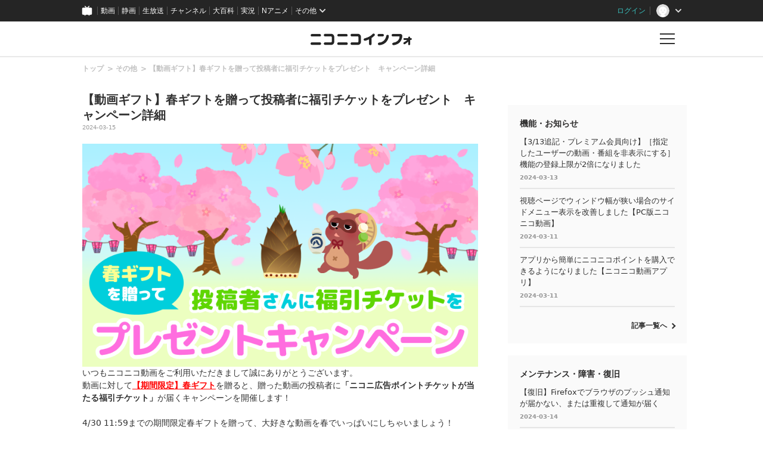

--- FILE ---
content_type: text/html
request_url: https://blog.nicovideo.jp/niconews/218287.html
body_size: 37577
content:
<!DOCTYPE html>
<html>
<head>
<meta http-equiv="Last-Modified" content="Fri, 15 Mar 2024 03:03:07 GMT">
  
  <meta charset="UTF-8">
  <meta name="copyright" content="(C) DWANGO Co., Ltd.">
  <meta name="keywords" content="ニコニコインフォ">
  <meta name="viewport" content="width=device-width,initial-scale=1.0,maximum-scale=1.0,user-scalable=0">
  <meta http-equiv="X-UA-Compatible" content="IE=edge">

  
        <meta name="description" content=" いつもニコニコ動画をご利用いただきまして誠にありがとうございます。 動画に対して【期間限定】春ギフトを贈ると、贈った動画の投稿者に「ニコニ広告ポイントチケットが当たる福引チケット」が届くキャンペーン" />
      <meta name="twitter:card" content="summary_large_image" />
      <meta property="og:title" content="【動画ギフト】春ギフトを贈って投稿者に福引チケットをプレゼント　キャンペーン詳細｜ニコニコインフォ" />
      <meta property="og:type" content="website" />
      <meta property="og:url" content="https://blog.nicovideo.jp/niconews/218287.html" />
      <meta property="og:image" content="https://blog.nicovideo.jp/niconews/wp-content/uploads/2024/03/202403_spring_mainimg.png" />
      <meta property="og:description" content=" いつもニコニコ動画をご利用いただきまして誠にありがとうございます。 動画に対して【期間限定】春ギフトを贈ると、贈った動画の投稿者に「ニコニ広告ポイントチケットが当たる福引チケット」が届くキャンペーン" />
      <meta property="og:site_name" content="【動画ギフト】春ギフトを贈って投稿者に福引チケットをプレゼント　キャンペーン詳細｜ニコニコインフォ" />
      <meta property="og:locale" content="ja_JP" />
  
  
  <!--[if lt IE 9]>
    <script src="/niconews/wp-content/themes/nicoinfo/js/css3-mediaqueries.js" type="text/javascript"></script>
  <![endif]-->  

  <link rel="shortcut icon" href="/niconews/wp-content/themes/nicoinfo/images/favicon.ico">
  <link href="https://fonts.googleapis.com/css?family=Noto+Sans+JP:100,300,400,500,700,900" rel="stylesheet">
  
  <script type="text/javascript" src="/niconews/wp-content/themes/nicoinfo/js/jquery.js" ></script>
  <script type="text/javascript" src="/niconews/wp-content/themes/nicoinfo/js/jquery.cookie.js" ></script>
  <script type="text/javascript" src="/niconews/wp-content/themes/nicoinfo/js/nicosid.js" ></script>
  <script type="text/javascript" src="https://res.ads.nicovideo.jp/assets/js/ads2.js?ref=blog_niconews" charset="utf-8" ></script>


    <script src="https://apis.google.com/js/platform.js" async defer>
      {lang: 'ja'}
    </script>

    <!-- Google Tag Manager --><script>(function(w,d,s,l,i){w[l]=w[l]||[];w[l].push({'gtm.start':
    new Date().getTime(),event:'gtm.js'});var f=d.getElementsByTagName(s)[0],
    j=d.createElement(s),dl=l!='dataLayer'?'&l='+l:'';j.async=true;j.src=
    'https://www.googletagmanager.com/gtm.js?id='+i+dl;f.parentNode.insertBefore(j,f);
    })(window,document,'script','NicoGoogleTagManagerDataLayer','GTM-KXT7G5G');</script>
    <!-- End Google Tag Manager -->


  <script>
    
    window.onCommonHeaderReady = function(commonHeader) {
      commonHeader.mount('#CommonHeader', {
        frontendId: 68,
        site: "blogbbs",
        isUserInfoFetchingOnMountEnabled: true,
        customization: {
          isHeaderPremiumRegisterLinkHidden: true,
          isPremiumDayAppealHidden: true,
          nextUrl: location.href,
          logoutNextUrl: location.href,
          responsiveSwitchingPoint: {width: 769},
          size: {
            maxWidth: "1024px"
          },
          userPanelLinks: [
            {href: "https://www.nicovideo.jp/my/mylist", label: "マイリスト"},
            {href: "https://www.nicovideo.jp/my/fav/user", label: "フォロー中"},
            {href: "https://www.nicovideo.jp/ranking", label: "動画ランキング"},
            {href: "https://live.nicovideo.jp/ranking", label: "生放送ランキング"},
            {href: "https://www.nicovideo.jp/my/history", label: "動画視聴履歴"},
            {href: "https://live.nicovideo.jp/timetable", label: "生放送番組表"},
            {href: "https://www.upload.nicovideo.jp/garage/", label: "投稿動画／動画を投稿する"},
            {href: "https://live2.nicovideo.jp/create", label: "生放送する"}
          ]
        }
      });

      if (commonHeader.isAppRejectionMeasuresEnabled) {
        document.body.classList.add('app-RejectionMeasures')
      }
    };
    
  </script>
  <!--Responsive--><script type="text/javascript" src="https://common-header.nimg.jp/3.0.0/responsive/CommonHeaderLoader.min.js"></script>
  <title>【動画ギフト】春ギフトを贈って投稿者に福引チケットをプレゼント　キャンペーン詳細｜ニコニコインフォ</title>
  <link rel="canonical" href="https://blog.nicovideo.jp/niconews/218287.html">
  <link rel="stylesheet" href="/niconews/wp-content/themes/nicoinfo/css/info.css">
  <link rel="stylesheet" href="/niconews/wp-content/themes/nicoinfo/css/article.css">

  
  
  <script type="text/javascript">
    (function ($) {
      $(function() {
        if ( navigator.userAgent.match(/(iPhone|iPad|iPod|Android)/i)) {
          $('#share-line').css('display', 'list-item');
        }
      });
    })(jQuery);
  </script>
  
</head>

<body>
    
  <!-- Google Tag Manager (noscript) -->
  <noscript><iframe src="https://www.googletagmanager.com/ns.html?id=GTM-KXT7G5G"
  height="0" width="0" style="display:none;visibility:hidden"></iframe></noscript>
  <!-- End Google Tag Manager (noscript) -->
  
  <!-- 共通ヘッダー -->
<div id="CommonHeader"></div>
<!-- //共通ヘッダー -->
  
  <!-- インフォヘッダー -->
  <header class="l-header l-header-area">
	  <div class="l-header l-header-item is-logo">
	    <div class="l-header l-header-logo">
		    <h1><a href="/niconews/"><img src="/niconews/wp-content/themes/nicoinfo/images/niconicoinfo_logo.png" alt="ニコニコインフォ"></a></h1>
	    </div>
	  </div>
	  <div class="l-header l-header-item is-buuton">
	    <div href="" class="l-header l-header-button">
		    <p class="l-header l-header-button-text"></p>
	    </div>
	  </div>
  </header>

  <!-- インフォグローバルメニュー -->
  <div class="l-globalmenu l-globalmenu-area">
    <div class="l-globalmenu l-globalmenu-inner">
      <div class="l-globalmenu l-globalmenu-button"></div>
      <h2 class="l-globalmenu l-globalmenu-heading"><span>CATEGORY</span>カテゴリー</h2>
      
      <nav class="l-globalmenu l-globalmenu-nav">
        <div class="l-globalmenu l-globalmenu-nav-item">
          <h3 class="l-globalmenu l-globalmenu-subheading">
            Special<span>おすすめコンテンツ</span>
          </h3>
          <div class="l-globalmenu l-globalmenu-list">
            <ul>
              <li class="l-globalmenu l-globalmenu-list-item">
                <a href="/niconews/category/topic/">
                  TOPICS
                </a>
              </li>
            </ul>
          </div>
        </div>

        <div class="l-globalmenu l-globalmenu-nav-item">
          <h3 class="l-globalmenu l-globalmenu-subheading">
            Genre<span>ジャンル</span>
          </h3>
          <div class="l-globalmenu l-globalmenu-list">
            <ul>
              
                            <li class="l-globalmenu l-globalmenu-list-item">
                <a href="/niconews/category/ge_anime/">アニメ・声優・漫画</a>
              </li>
                            <li class="l-globalmenu l-globalmenu-list-item">
                <a href="/niconews/category/ge_society/">社会・政治・報道</a>
              </li>
                            <li class="l-globalmenu l-globalmenu-list-item">
                <a href="/niconews/category/ge_music/">音楽・アーティスト・アイドル</a>
              </li>
                            <li class="l-globalmenu l-globalmenu-list-item">
                <a href="/niconews/category/ge_game/">ゲーム</a>
              </li>
                            <li class="l-globalmenu l-globalmenu-list-item">
                <a href="/niconews/category/ge_user/">VOCALOID・VTuber・ユーザークリエイター</a>
              </li>
                            <li class="l-globalmenu l-globalmenu-list-item">
                <a href="/niconews/category/ge_movie/">映画・ドラマ・舞台・2.5次元</a>
              </li>
                            <li class="l-globalmenu l-globalmenu-list-item">
                <a href="/niconews/category/ge_other/">その他</a>
              </li>
              
            </ul>
          </div>
        </div>

        <div class="l-globalmenu l-globalmenu-nav-item">
          <h3 class="l-globalmenu l-globalmenu-subheading">
            Service<span>サービス</span>
          </h3>
          <div class="l-globalmenu l-globalmenu-list">
            <ul>
              
                            <li class="l-globalmenu l-globalmenu-list-item">
                <a href="/niconews/category/se_nicovideo" >動画</a>
              </li>
                            <li class="l-globalmenu l-globalmenu-list-item">
                <a href="http://blog.nicovideo.jp/seiga/" >静画</a>
              </li>
                            <li class="l-globalmenu l-globalmenu-list-item">
                <a href="/niconews/category/se_live" >生放送</a>
              </li>
                            <li class="l-globalmenu l-globalmenu-list-item">
                <a href="/niconews/category/se_app" >ニコニコアプリ</a>
              </li>
                            <li class="l-globalmenu l-globalmenu-list-item">
                <a href="/niconews/category/se_ch" >チャンネル</a>
              </li>
                            <li class="l-globalmenu l-globalmenu-list-item">
                <a href="/niconews/category/pedia" >大百科</a>
              </li>
                            <li class="l-globalmenu l-globalmenu-list-item">
                <a href="/niconews/category/virtualcast" >バーチャルキャスト</a>
              </li>
                            <li class="l-globalmenu l-globalmenu-list-item">
                <a href="/niconews/category/se_n-air" >N Air</a>
              </li>
                            <li class="l-globalmenu l-globalmenu-list-item">
                <a href="/niconews/category/se_3d" >ニコニ立体</a>
              </li>
                            <li class="l-globalmenu l-globalmenu-list-item">
                <a href="/niconews/category/nicoad" >ニコニ広告</a>
              </li>
                            <li class="l-globalmenu l-globalmenu-list-item">
                <a href="/niconews/category/sp_pickup" >スマートフォン・アプリ</a>
              </li>
                            <li class="l-globalmenu l-globalmenu-list-item">
                <a href="/niconews/category/device" >他デバイス</a>
              </li>
                            <li class="l-globalmenu l-globalmenu-list-item">
                <a href="/niconews/category/se_other" >その他</a>
              </li>
              
            </ul>
          </div>
        </div>

        <div class="l-globalmenu l-globalmenu-nav-item">
          <h3 class="l-globalmenu l-globalmenu-subheading">
            Notice<span>お知らせ</span>
          </h3>
          <div class="l-globalmenu l-globalmenu-list">
            <ul>
              <li class="l-globalmenu l-globalmenu-list-item">
                <a href="/niconews/category/ge_function">
                  機能・お知らせ
                </a>
              </li>
              <li class="l-globalmenu l-globalmenu-list-item">
                <a href="/niconews/category/ge_maintenance">
                  メンテナンス・障害・復旧
                </a>                        
              </li>
            </ul>
          </div>
        </div>
      </nav>
    </div>
  </div>



  <!-- コンテンツ -->
  <div class="contents contents-area">
 
    <div class="l-main l-main-area">
      <div class="l-main l-main-inner">
        <div class="article article-area">

          <!-- breadcrumb -->
          <div class="article article-breadcrumb-list">
            <ul class="breadcrumb breadcrumb-list">
              <li class="breadcrumb breadcrumb-list-item">
                <a href="/niconews/">トップ</a>
              </li>
              <li class="breadcrumb breadcrumb-list-item">
                <a href="/niconews/category/ge_other">その他</a>
              </li>
              <li class="breadcrumb breadcrumb-list-item">
                <a href="/niconews/218287.html">【動画ギフト】春ギフトを贈って投稿者に福引チケットをプレゼント　キャンペーン詳細</a>
              </li>
            </ul>
          </div>

          <!-- アーティクル -->
          <article class="article article-wrap">
            <h2 class="article article-heading">【動画ギフト】春ギフトを贈って投稿者に福引チケットをプレゼント　キャンペーン詳細</h2>
            <div class="article article-date"><p>2024-03-15</p></div>
            <div class="article article-content">
              <img src="/niconews/wp-content/uploads/2024/03/202403_spring_mainimg.png" alt="インフォ蓋絵" width="800" height="450" class="aligncenter size-full wp-image-196824" /><br>いつもニコニコ動画をご利用いただきまして誠にありがとうございます。<br>動画に対して<strong><a href="https://blog.nicovideo.jp/niconews/218283.html"><font color="FF0000"><u>【期間限定】春ギフト</u></font></a></strong>を贈ると、贈った動画の投稿者に<strong>「ニコニ広告ポイントチケットが当たる福引チケット」</strong>が届くキャンペーンを開催します！<br><br>4/30 11:59までの期間限定春ギフトを贈って、大好きな動画を春でいっぱいにしちゃいましょう！<br><br><div style="border-left:10px solid #a59f49;background-color:#252525;padding: 3px 3px 3px 10px"><strong><font color="#FFFFFF">キャンペーン概要</font></strong></div><br>ニコニコ動画で【期間限定】春ギフトを贈ると、贈ったギフトアイテムに応じた枚数分、その動画の投稿者に<strong>サポーターさんから春のプレゼント★福引チケット</strong>が届きます。その<strong>福引チケット</strong>で福引を回すと、<strong>ニコニ広告ポイントチケット</strong>が当たります。<br><br><div style="padding: 10px;margin-bottom: 10px;border: 5px double #333333;background-color: #ffff99"><strong>大好きな投稿者さんにギフトだけでなく福引チケットまで贈れちゃう、愛溢れるキャンペーンとなっております！<br>また、福引で当たるニコニ広告ポイントチケットは、投稿者さんの動画のみで利用できるので、ギフトとニコニ広告の両方を使って、大好きな投稿者さんを応援できます！<br>この機会に、ぜひギフトを贈ってみてください！</strong></div><br><img src="/niconews/wp-content/uploads/2024/03/202403_spring_CP03.png" alt="SnapCrab_NoName_2022-6-30_14-25-39_No-00" width="864" height="673" class="aligncenter size-full wp-image-172775" /><br><br><div style="border-left:10px solid #a59f49;background-color:#252525;padding: 3px 3px 3px 10px"><strong><font color="#FFFFFF">対象のギフトアイテムと、投稿者に届く福引チケット枚数</font></strong></div><br>今回キャンペーン対象となるギフトは、ニコニコ動画に贈れるギフトのうち<strong>　【期間限定】春</strong>　ギフトメニュー内のものだけになります。これらのギフトの販売は<strong>4月30日(火) 11:59まで</strong>となっております。<br><img src="/niconews/wp-content/uploads/2024/03/202403_spring_CP02-1.png" alt="SnapCrab_NoName_2022-6-30_15-38-41_No-00" width="1232" height="659" class="aligncenter size-full wp-image-172788" /><br><br><div style="border-left:10px solid #a59f49;background-color:#252525;padding: 3px 3px 3px 10px"><strong><font color="#FFFFFF">届いた福引チケットで回せる福引内容</font></strong></div><br>投稿者さんに届く福引チケット1枚で1回、福引が回せます。福引で当たるチケットは、自分の投稿動画にのみ使えるニコニ広告ポイントチケットとなっております。<br><img src="/niconews/wp-content/uploads/2024/03/202403_spring_CP01.png" alt="SnapCrab_NoName_2022-6-30_14-25-24_No-00" width="1064" height="461" class="aligncenter size-full wp-image-172777" /><br><br><div style="border-left:10px solid #a59f49;background-color:#252525;padding: 3px 3px 3px 10px"><strong><font color="#FFFFFF">キャンペーン期間</font></strong></div><br>3月15日(金) 12:00 〜 4月30日(火) 11:59 まで<br><br><div style="border-left:10px solid #a59f49;background-color:#252525;padding: 3px 3px 3px 10px"><strong><font color="#FFFFFF">注意事項</font></strong></div><br>・自分の投稿動画に対象のギフトを贈っても、福引チケットは届きません。ご了承ください。<br>・本キャンペーンは予告なく終了したり、内容の変更を行う場合がございますので、予めご了承ください。<br>・本キャンペーンに参加したこと、またできなかったことから生じるお客様の損害に関して、当社は一切責任を負いませんので予めご了承下さい。<br>・チケットの転売、複製は禁止しております。<br>・本キャンペーンについての個別のお問合せにはお答えいたしかねます。
            </div>
          </article>
        </div>
      </div>

      <!-- SHARE -->
      <div class="article article-sns">
        <p class="article article-sns-title">SHARE</p>
        <ul class="article article-sns-list">
          <li class="article article-sns-list-item">
            <a target="_blank" href="https://twitter.com/intent/tweet?url=https://blog.nicovideo.jp/niconews/218287.html&amp;text=%E3%80%90%E5%8B%95%E7%94%BB%E3%82%AE%E3%83%95%E3%83%88%E3%80%91%E6%98%A5%E3%82%AE%E3%83%95%E3%83%88%E3%82%92%E8%B4%88%E3%81%A3%E3%81%A6%E6%8A%95%E7%A8%BF%E8%80%85%E3%81%AB%E7%A6%8F%E5%BC%95%E3%83%81%E3%82%B1%E3%83%83%E3%83%88%E3%82%92%E3%83%97%E3%83%AC%E3%82%BC%E3%83%B3%E3%83%88%E3%80%80%E3%82%AD%E3%83%A3%E3%83%B3%E3%83%9A%E3%83%BC%E3%83%B3%E8%A9%B3%E7%B4%B0">
              <img src="/niconews/wp-content/themes/nicoinfo/images/article_sns_tw.png" alt="twitter">
            </a>
          </li>
          <li class="article article-sns-list-item">
            <a target="_blank" href="https://www.facebook.com/sharer/sharer.php?u=https://blog.nicovideo.jp/niconews/218287.html">
              <img src="/niconews/wp-content/themes/nicoinfo/images/article_sns_fb.png" alt="facebook">
            </a>
          </li>
          <li class="article article-sns-list-item">
            <a target="_blank" href="https://b.hatena.ne.jp/add?mode=confirm&url=https://blog.nicovideo.jp/niconews/218287.html&title=%E3%80%90%E5%8B%95%E7%94%BB%E3%82%AE%E3%83%95%E3%83%88%E3%80%91%E6%98%A5%E3%82%AE%E3%83%95%E3%83%88%E3%82%92%E8%B4%88%E3%81%A3%E3%81%A6%E6%8A%95%E7%A8%BF%E8%80%85%E3%81%AB%E7%A6%8F%E5%BC%95%E3%83%81%E3%82%B1%E3%83%83%E3%83%88%E3%82%92%E3%83%97%E3%83%AC%E3%82%BC%E3%83%B3%E3%83%88%E3%80%80%E3%82%AD%E3%83%A3%E3%83%B3%E3%83%9A%E3%83%BC%E3%83%B3%E8%A9%B3%E7%B4%B0">
              <img src="/niconews/wp-content/themes/nicoinfo/images/article_sns_hatena.png" alt="hatena">
            </a>
          </li>
          <li class="article article-sns-list-item" id='share-line' style="display : none;">
            <a target="_blank" href="http://line.me/R/msg/text/?https://blog.nicovideo.jp/niconews/218287.html">
              <img src="/niconews/wp-content/themes/nicoinfo/images/article_sns_ln.png" alt="line">
            </a>
          </li>
        </ul>
      </div>

      <!-- 関連 -->
      <div class="l-main l-main-inner" data-name="related-articles">
        <div class="l-main l-main-item">
          <h2 class="l-main l-main-heading">関連記事</h2>
          <ul class="l-main l-main-list2">

                        <li class="l-main l-main-list2-item">
              <a href="/niconews/218287.html">
                <p class="l-main l-main-list2-title">【動画ギフト】春ギフトを贈って投稿者に福引チケットをプレゼント　キャンペーン詳細</p>
                <p class="l-main l-main-list2-date">2024-03-15</p>
              </a>
            </li>
                        <li class="l-main l-main-list2-item">
              <a href="/niconews/215738.html">
                <p class="l-main l-main-list2-title">【3/18開始】最大1ヶ月 毎日3,000円分の出前ができる！　出前館×ニコニコ　3月の宅飯配信祭り開催！</p>
                <p class="l-main l-main-list2-date">2024-03-15</p>
              </a>
            </li>
                        <li class="l-main l-main-list2-item">
              <a href="/niconews/216268.html">
                <p class="l-main l-main-list2-title">【ギフトイベント】今回のオリジナルグッズはお風呂用タオル！グッズ付きギフト制作権 争奪イベント 3/19開催！</p>
                <p class="l-main l-main-list2-date">2024-03-15</p>
              </a>
            </li>
                        <li class="l-main l-main-list2-item">
              <a href="/niconews/216034.html">
                <p class="l-main l-main-list2-title">【3/18開始 ギフトイベント】ニコ生でVTuber活動してご飯とご飯のお供をGETしよう！VTuber配信チャレンジ　開催！</p>
                <p class="l-main l-main-list2-date">2024-03-15</p>
              </a>
            </li>
            
          </ul>

          <div class="link link-arrow is-right">
            <a href="/niconews/category/ge_other">記事一覧へ</a>
          </div>
        </div>
      </div>
    </div>

    <!-- サブ -->
      


<script type="text/javascript" charset="utf-8">
  function getDeviceCategory() {
    var ua = navigator.userAgent;
    if ( ua.match(/(iPhone|iPad|iPod)/i)) {
      return 'ios';
    }
    if ( ua.indexOf('Android') > 0 ) {
      return 'andriod';
    }
    return 'pc';
  }
</script>

<div class="l-aside l-aside-area">
  <!-- 広告 -->
  <div class="l-aside l-aside-item">

    <!-- PC -->
    <div id="web_pc_prime">
      
      <script type="text/javascript" charset="utf-8">
      if( getDeviceCategory() == 'pc' ){
        new Ads.Advertisement({
          'zone': 105
        }).set('web_pc_prime');
      }
      </script>
      
    </div>

    <!-- SP-iOS -->
    <div id="sp_ios_web_info_300x250_middle_south">
      
      <script type="text/javascript" charset="utf-8">
      if( getDeviceCategory() == 'ios' ){
        new Ads.Advertisement({
            'zone': 1282
        }).set('sp_ios_web_info_300x250_middle_south');
      }
      </script>
      
    </div>

    <!-- SP-Android -->
    <div id="sp_android_web_info_300x250_middle_south">
      
      <script type="text/javascript" charset="utf-8">
      if( getDeviceCategory() == 'andriod' ){
        new Ads.Advertisement({
          'zone': 1284
        }).set('sp_android_web_info_300x250_middle_south');
      }
      </script>
      
    </div>
  </div>
  

  <!-- 機能・お知らせ -->
  <div class="l-aside l-aside-item is-pc">
    <div class="l-aside l-aside-item-inner">
      <h2 class="l-aside l-aside-heading">機能・お知らせ</h2>
      <ul class="l-aside l-aside-list2">
                <li class="l-aside l-aside-list2-item">
          <a href="/niconews/213503.html">
            <p class="l-aside l-aside-list2-title">【3/13追記・プレミアム会員向け】［指定したユーザーの動画・番組を非表示にする］機能の登録上限が2倍になりました</p>
            <p class="l-aside l-aside-list2-date">2024-03-13</p>
          </a>
        </li>
                <li class="l-aside l-aside-list2-item">
          <a href="/niconews/218066.html">
            <p class="l-aside l-aside-list2-title">視聴ページでウィンドウ幅が狭い場合のサイドメニュー表示を改善しました【PC版ニコニコ動画】</p>
            <p class="l-aside l-aside-list2-date">2024-03-11</p>
          </a>
        </li>
                <li class="l-aside l-aside-list2-item">
          <a href="/niconews/217249.html">
            <p class="l-aside l-aside-list2-title">アプリから簡単にニコニコポイントを購入できるようになりました【ニコニコ動画アプリ】</p>
            <p class="l-aside l-aside-list2-date">2024-03-11</p>
          </a>
        </li>
        
      </ul>

      <div class="link link-arrow is-right">
        <a href="/niconews/category/ge_function">記事一覧へ</a>
      </div>
    </div>
  </div>


  <!-- メンテナンス・障害・復旧 -->
  <div class="l-aside l-aside-item is-pc">
    <div class="l-aside l-aside-item-inner">
      <h2 class="l-aside l-aside-heading">メンテナンス・障害・復旧</h2>
      <ul class="l-aside l-aside-list2">
                <li class="l-aside l-aside-list2-item">
          <a href="/niconews/218598.html">
            <p class="l-aside l-aside-list2-title">【復旧】Firefoxでブラウザのプッシュ通知が届かない、または重複して通知が届く</p>
            <p class="l-aside l-aside-list2-date">2024-03-14</p>
          </a>
        </li>
                <li class="l-aside l-aside-list2-item">
          <a href="/niconews/218549.html">
            <p class="l-aside l-aside-list2-title">【告知】4/10（水）01:30~10:30 ニコニコチャンネル停止メンテナンスのお知らせ</p>
            <p class="l-aside l-aside-list2-date">2024-03-14</p>
          </a>
        </li>
                <li class="l-aside l-aside-list2-item">
          <a href="/niconews/218430.html">
            <p class="l-aside l-aside-list2-title">【調査中】キャストアイコンが表示されない場合がある不具合【iOS版ニコニコ動画アプリ】</p>
            <p class="l-aside l-aside-list2-date">2024-03-13</p>
          </a>
        </li>
        
      </ul>

      <div class="link link-arrow is-right">
        <a href="/niconews/category/ge_maintenance">記事一覧へ</a>
      </div>
    </div>
  </div>


  <!-- PR -->
  <div class="l-aside l-aside-item is-pc">
    <div class="l-aside l-aside-item-inner">
      <!-- === 広告 === -->
      <h2 class="l-aside l-aside-prlist-title">PR</h2>
      <ul id="web_pc_prtext" class="l-aside l-aside-prlist"></ul>
      
      <script type="text/javascript" charset="utf-8">
        new Ads.Advertisement({zone: 132, count: 3}).set('web_pc_prtext', function () {
          return [ '<li class="l-aside l-aside-prlist-item">', this.link(this.getBannertext()), '</li>'].join("\n");
        });
      </script>
      
    </div>
  </div>

  <!-- バナー広告 -->
  <div class="l-aside l-aside-item is-pc">
    <div id="web_pc_360">
      
      <script type="text/javascript" charset="utf-8">
      new Ads.Advertisement({
          'zone': 153
      }).set('web_pc_360', function () {
          return [
          this.getTag(), '<br>',
          this.link(this.getBannertext().replace(/\r\n/g, '<br>'))
          ].join("\n");
      });
      </script>
      
    </div>
  </div>


  <!-- バナー広告 -->
  <div class="l-aside l-aside-item">
     
    <!-- PC -->
    <div id="info_pc_box">
      
      <script type="text/javascript">
       if( getDeviceCategory() == 'pc' ){
          var ad = new Ads.Advertisement({
            'zone': 232
          }).set('info_pc_box');
       }
      </script>
      
    </div>

    <!-- SP-iOS -->
    <div id="sp_ios_web_info_300x250_south">
      
      <script type="text/javascript" charset="utf-8">
        if( getDeviceCategory() == 'ios' ){
          new Ads.Advertisement({
            'zone': 1283
          }).set('sp_ios_web_info_300x250_south');
        }
      </script>
      
    </div>

    <!-- SP-Android -->
    <div id="sp_android_web_info_300x250_south">
      
      <script type="text/javascript" charset="utf-8">
        if( getDeviceCategory() == 'andriod' ){
          new Ads.Advertisement({
            'zone': 1285
          }).set('sp_android_web_info_300x250_south');
        }
      </script>
      
    </div>
  </div>
</div>

  </div>
  
  
  <!-- フッター -->
  
<footer class="l-footer l-footer-area">
  <div class="l-footer l-footer-inner">
    
    <h2 class="l-footer l-footer-heading"><span>CATEGORY</span>カテゴリー</h2>
            
        <nav class="l-footer l-footer-nav">
            <div class="l-footer l-footer-nav-item">
                <h3 class="l-footer l-footer-subheading">
                   Special<span>おすすめコンテンツ</span>
                </h3>
                <ul class="l-footer l-footer-nav-list">
                    <li class="l-footer l-footer-nav-list-item">
                        <a href="/niconews/category/topic/">
                            TOPICS
                        </a>
                    </li>
                </ul>
            </div>
            <div class="l-footer l-footer-nav-item is-genre">
                <h3 class="l-footer l-footer-subheading">Genre<span>ジャンル</span></h3>               

                <ul class="l-footer l-footer-nav-list">
                
                                <li class="l-footer l-footer-nav-list-item">
                    <a href="/niconews/category/ge_anime/">アニメ・声優・漫画</a>
                </li>
                                <li class="l-footer l-footer-nav-list-item">
                    <a href="/niconews/category/ge_society/">社会・政治・報道</a>
                </li>
                                <li class="l-footer l-footer-nav-list-item">
                    <a href="/niconews/category/ge_music/">音楽・アーティスト・アイドル</a>
                </li>
                                <li class="l-footer l-footer-nav-list-item">
                    <a href="/niconews/category/ge_game/">ゲーム</a>
                </li>
                                <li class="l-footer l-footer-nav-list-item">
                    <a href="/niconews/category/ge_user/">VOCALOID・VTuber・ユーザークリエイター</a>
                </li>
                                <li class="l-footer l-footer-nav-list-item">
                    <a href="/niconews/category/ge_movie/">映画・ドラマ・舞台・2.5次元</a>
                </li>
                                <li class="l-footer l-footer-nav-list-item">
                    <a href="/niconews/category/ge_other/">その他</a>
                </li>
                
            </div>

            <div class="l-footer l-footer-nav-item is-service">
              <h3 class="l-footer l-footer-subheading">Service<span>サービス</span></h3>
              
              
                                                                                <ul class="l-footer l-footer-nav-list">
                                  <li class="l-footer l-footer-nav-list-item">
                                        <a href="/niconews/category/se_nicovideo" >動画</a>
                                        </li>
                                                              <li class="l-footer l-footer-nav-list-item">
                                        <a href="http://blog.nicovideo.jp/seiga/" class="link link-outside is-white" target="_blank">静画</a>
                                        </li>
                                                              <li class="l-footer l-footer-nav-list-item">
                                        <a href="/niconews/category/se_live" >生放送</a>
                                        </li>
                                                              <li class="l-footer l-footer-nav-list-item">
                                        <a href="/niconews/category/se_app" >ニコニコアプリ</a>
                                        </li>
                                                              <li class="l-footer l-footer-nav-list-item">
                                        <a href="/niconews/category/se_ch" >チャンネル</a>
                                        </li>
                                                              <li class="l-footer l-footer-nav-list-item">
                                        <a href="/niconews/category/pedia" >大百科</a>
                                        </li>
                                                              <li class="l-footer l-footer-nav-list-item">
                                        <a href="/niconews/category/virtualcast" >バーチャルキャスト</a>
                                        </li>
                                                              <li class="l-footer l-footer-nav-list-item">
                                        <a href="/niconews/category/se_n-air" >N Air</a>
                                        </li>
                                                              <li class="l-footer l-footer-nav-list-item">
                                        <a href="/niconews/category/se_3d" >ニコニ立体</a>
                                        </li>
                                                                                  </ul>
                                    <ul class="l-footer l-footer-nav-list">
                                  <li class="l-footer l-footer-nav-list-item">
                                        <a href="/niconews/category/nicoad" >ニコニ広告</a>
                                        </li>
                                                              <li class="l-footer l-footer-nav-list-item">
                                        <a href="/niconews/category/sp_pickup" >スマートフォン・アプリ</a>
                                        </li>
                                                              <li class="l-footer l-footer-nav-list-item">
                                        <a href="/niconews/category/device" >他デバイス</a>
                                        </li>
                                                              <li class="l-footer l-footer-nav-list-item">
                                        <a href="/niconews/category/se_other" >その他</a>
                                        </li>
              
              </ul>
            </div>


            <div class="l-footer l-footer-nav-item">
                <h3 class="l-footer l-footer-subheading">Notice<span>お知らせ</span></h3>
                <ul class="l-footer l-footer-nav-list">
                    <li class="l-footer l-footer-nav-list-item">
                        <a href="/niconews/category/ge_function">機能・お知らせ</a>
                    </li>
                    <li class="l-footer l-footer-nav-list-item">
                        <a href="/niconews/category/ge_maintenance">メンテナンス・障害・復旧</a>                        
                    </li>
                </ul>
            </div>
        </nav>
        <div class="l-footer l-footer-text">
            <div class="l-footer l-footer-sns">
                <ul class="l-footer l-footer-sns-list">
                    <li class="l-footer l-footer-sns-item">
                        <a href="https://twitter.com/nico_nico_info" title="ニコニコインフォをフォロー" target="_blank">
                            <img src="/niconews/wp-content/themes/nicoinfo/images/footer/footer_sns_tw.png" alt="twitter">
                        </a>
                    </li>
                    <li class="l-footer l-footer-sns-item">
                        <a href="https://www.facebook.com/niconico.official" title="Facebookページへ" target="_blank">
                            <img src="/niconews/wp-content/themes/nicoinfo/images/footer/footer_sns_fb.png" alt="facebook">
                        </a>
                    </li>
                    <li class="l-footer l-footer-sns-item">
                        <a href="https://blog.nicovideo.jp/niconews/index.xml" title="ニコニコインフォをキャッチ" target="_blank">
                            <img src="/niconews/wp-content/themes/nicoinfo/images/footer/footer_sns_feed.png" alt="feed">
                        </a>
                    </li>
                </ul>
                <div class="l-footer l-footer-sns-item">
                    <p>Twitterは、Twitter,Inc.,の商標であり、認可を得て使用しています。</p>
                </div>
            </div>
            <p class="l-footer l-footer-copyright">
                &copy; DWANGO Co., Ltd.
            </p>
        </div>
    </div>


</footer>
 
  <script type="text/javascript" src="/niconews/wp-content/themes/nicoinfo/js/vender.js"></script>
</body>
</html>